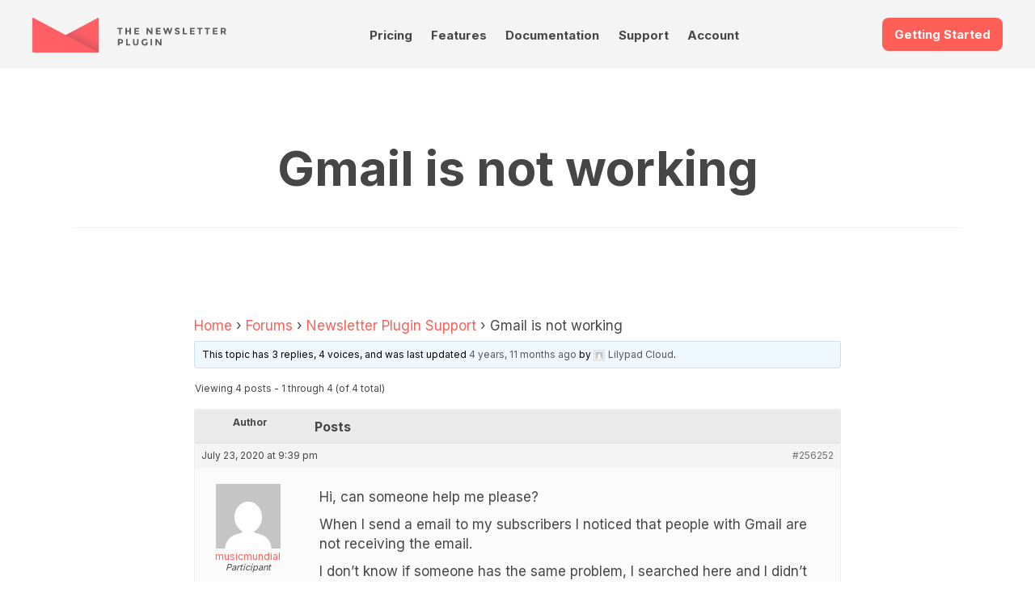

--- FILE ---
content_type: text/html; charset=UTF-8
request_url: https://www.thenewsletterplugin.com/forums/topic/gmail-is-not-working
body_size: 19779
content:

<!DOCTYPE html>
<html lang="en">
    <head>
        <meta charset="utf-8">
        <meta http-equiv="X-UA-Compatible" content="IE=edge">
        <meta name="viewport" content="width=device-width, initial-scale=1.0">
        <link rel="profile" href="http://gmpg.org/xfn/11">

        <link rel="preconnect" href="https://fonts.googleapis.com">
        <link rel="preconnect" href="https://fonts.gstatic.com" crossorigin>
        <link href="https://fonts.googleapis.com/css2?family=Inter:wght@300;400;700&family=Prata&Lato:ital,wght@0,100;0,300;0,400;0,700;0,900;1,100;1,300;1,400;1,700;1,900&display=swap" rel="stylesheet">
                <style>
@charset "UTF-8";
/**
 * Reset
 *
 */
html {
    box-sizing: border-box;
    font-size: 62.5%;
    -ms-text-size-adjust: 100%;
    -moz-osx-font-smoothing: grayscale;
    -webkit-text-size-adjust: 100%;
    -webkit-font-smoothing: antialiased;

    --tnp-orange: hsl(3, 100%, 67%);
    --tnp-orange-300: hsl(15, 100%, 85%);
    --tnp-orange-100: hsl(15, 100%, 95%);
    --tnp-orange-700: hsl(15, 100%, 50%);


    --tnp-violet: hsl(298, 41%, 54%);
    --tnp-violet-100: hsl(298, 41%, 90%);

    --tnp-blue: hsl(213, 23%, 50%);
    --tnp-blue-900: hsl(213, 23%, 17%);
    --tnp-blue-100: hsl(213, 23%, 95%);
    --tnp-blue-300: hsl(213, 23%, 85%);

    --tnp-yellow: hsl(51, 82%, 50%);
    --tnp-yellow-lighter: hsl(51, 82%, 95%);

    --tnp-title-font-family: Prata, sans-serif;
}

*,
*::before,
*::after {
    box-sizing: inherit;
}

body {
    font-family: "Inter", sans-serif;
    font-weight: 400;
    font-size: 1.5rem;
    line-height: 1.5;
    color: #464646;
}

article,
aside,
body,
dd,
figcaption,
figure,
footer,
header,
main,
nav,
ol,
p,
section,
ul {
    padding: 0;
    margin: 0;
    display: block;
    width: 100%;
}

a {
    text-decoration: none;
    -webkit-text-decoration-skip: objects;
    color: #464646;
}
a:hover, a:active {
    outline-width: 0;
    color: #000;
}
a:visited {
    color: #000;
}

h1, h2, h3,
h4, h5, h6 {
    line-height: 1.125;
    margin: 0 0 0.5em 0;
    text-align: center;
}

img,
figure,
svg {
    max-width: 100%;
    height: auto;
    display: block;
}

.wp-block-image figure,
.wp-block-image img {
    display: inline;
    width: auto;
}

input,
textarea,
select,
button,
.button {
    color: inherit;
    font: inherit;
    letter-spacing: inherit;
    -webkit-appearance: none;
    -moz-appearance: none;
    appearance: none;
    border: 1px solid #e9e9e9;
    margin: 0;
    line-height: 2.75;
    padding: 0 1em;
    /*white-space: nowrap;*/
    border-radius: .8rem;
    display: inline-block;
}

textarea {
    line-height: 1.5;
    padding: 1em;
}

input:focus,
textarea:focus,
select:focus,
button:focus,
.button:focus {
    outline: none;
    border-color: #464646;
}

input[type=search]::-webkit-input-placeholder {
    color: #000;
    text-align: center;
}

@media screen and (min-width: 960px) {
    body {
        font-size: 1.8rem;
    }
}
/**
 * Common
 *
 */
button.cta,
a.cta {
    background-color: var(--tnp-orange);
    border: none;
    font-size: 1.5rem;
    font-weight: 700;
    color: #fff !important;
}

a.cta.cta-doc {
    background-color: #003e70;
}

a.cta.cta-video {
    background-color: white;
    border: 2px solid #003e70;
    color: #003e70 !important;
}

.landing-ctas {
    margin-top: 1.5rem;
    margin-bottom: 2rem;
}

.landing-ctas a.cta {
    width: 180px;
    text-align: center;
}

.menu ul, .menu ol {
    list-style: none;
    display: flex;
}

.boxed {
    padding: 0 3vh;
    max-width: 120rem;
    margin: 0 auto;
}

.icon {
    fill: currentColor;
}

@media screen and (min-width: 960px) {
    .boxed {
        padding: 0;
    }
}

.site-header-container {
    width: 100%;
    padding-bottom: 1rem;
    background-color: #f4f4f4;
}
/* Site Header */
.site-header {
    padding-top: 3vh;
    display: flex;
    flex-wrap: wrap;
    justify-content: space-between;
}
.site-header .site-logo {
    order: 10;
}
.site-header .get-started {
    order: 20;
}
.site-header .site-nav {
    order: 30;
}

.site-logo {
    display: block;
    width: 50%;
    max-width: 24rem;
}

.site-nav {
    width: 100%;
    display: flex;
    padding-top: 7px;
}

.site-nav ul {
    justify-content: space-between;
    border-top: 1px solid #e9e9e9;
    margin-top: 0.7em;
}
.site-nav ul ul {
    display: none;
}

.site-nav a {
    display: block;
    font-size: 1.3rem;
    font-weight: 700;
    transition: color 0.2s ease-in-out;
    padding: 0.7em 0;
    color: var(--tnp-text);
}

.site-nav a:hover {
    color: var(--tnp-orange);
}

.site-nav a:visited {
    color: var(--tnp-text);
}

/* Colore della voce selezionata */
.site-nav .current-menu-item>a
{
    color: var(--tnp-orange);
}

@media screen and (min-width: 960px) {
    .site-header-container {
        padding-bottom: 2rem;
    }
    .boxed {
        max-width: 120rem;
        margin: 0 auto;
    }
    a.cta {
        font-size: 1.5rem;
    }
    .site-header {
        padding: 3vh 0 0 0;
        justify-content: space-between;
        align-items: flex-start;
    }
    .site-header .site-logo {
        order: 10;
    }
    .site-header .site-nav {
        order: 20;
    }
    .site-header .get-started {
        order: 30;
    }
    .site-nav {
        width: 40%;
        display: flex;
        align-items: flex-end;
    }
    .site-nav ul {
        justify-content: space-around;
        border-top: none;
        margin-top: 0;
        position: relative;
    }
    .site-nav ul ul {
        flex-direction: column;
        background-color: rgb(253, 253, 253);
        position: absolute;
        width: 50%;
        box-shadow: 0px 2px 5px 1px rgba(233, 233, 233, 0.5);
        z-index: 10000;
    }
    .site-nav ul ul li a {
        padding: 1em 0.5em;
        font-weight: 400;
        border-bottom: 1px solid #f2f2f2;
    }
    .site-nav ul ul li a:hover {
        background-color: rgba(242, 242, 242, 0.99);
    }
    .site-nav ul li:hover > ul {
        display: flex;
    }
    .site-nav a {
        font-size: 1.5rem;
        padding: 0.5em;
        line-height: 1;
        border-bottom: 1px solid transparent;
    }
    .site-nav a:hover {
        border-color: #f2f2f2;
    }
}
/* Common Page Blocks */
.product-features .other-features {
    list-style: none;
    display: grid;
    grid-template-columns: 47.5% 47.5%;
    justify-content: space-between;
    margin: 3vh 0;
}
.product-features .other-features li {
    margin: 1em 0;
}
.product-features .other-features h4 {
    font-size: 1.3rem;
}
.product-features .other-features p {
    font-size: 1.3rem;
    text-align: center;
}

.content-double p + p {
    margin-top: 0.7em;
}
.content-double .content-text:last-child:before {
    content: "";
    display: block;
    background-color: #FF6057;
    height: 0.4rem;
    width: 25%;
    border-radius: 0.2rem;
    margin: 0 auto 1em auto;
}

@media screen and (min-width: 960px) {
    .product-features .content-text {
        width: 45%;
    }
    .product-features .other-features {
        width: 45%;
        grid-template-columns: 45% 45%;
    }
    .product-features .other-features li {
        margin: 1em 0;
    }
    .product-features .other-features h4 {
        font-size: 1.5rem;
        text-align: left;
    }
    .product-features .other-features p {
        font-size: 1.5rem;
        text-align: left;
    }
    .section.content-double {
        align-items: flex-start;
    }
    .section.content-double .content-text:last-child:before {
        content: "";
        display: none;
    }
}

/* Footer */
@media screen and (min-width: 960px) {
    .footer-content {
        display: flex;
        flex-flow: row wrap;
        justify-content: space-between;
        padding: 5% 0;
    }
    .footer-content h3 {
        margin-bottom: 1.3em;
    }
}
/* Reviews */
.reviews {
    padding: 3vh 0;
}

.reviews-list {
    position: relative;
    list-style-type: none;
    box-shadow: 0px 0px 10px 0px #e9e9e9;
    border-radius: 10px;
}

.review {
    padding: 1.5em;
    display: flex;
    flex-wrap: wrap;
    font-size: 1.3rem;
}
.review h5 {
    text-transform: uppercase;
    text-align: left;
    width: 70%;
    font-size: 1.3rem;
}
.review p {
    width: 100%;
}

.review-rating {
    width: 30%;
    line-height: 1;
    text-align: right;
    --percent: calc(var(--rating) / 5 * 100%);
    display: inline-block;
    font-size: 1.3rem;
    font-family: Times;
}
.review-rating:before {
    content: "★★★★★";
    background-image: linear-gradient(90deg, #FF6057 var(--percent), #e9e9e9 var(--percent));
    -webkit-background-clip: text;
    -webkit-text-fill-color: transparent;
    background-clip: text;
}

@media screen and (min-width: 960px) {
    .reviews {
        width: 47.5%;
        padding: 0;
    }
    .reviews-list {
        padding: 1em;
    }
    .review {
        font-size: 1.5rem;
    }
    .review h5 {
        font-size: 1.5rem;
    }
    .review-rating {
        font-size: 1.5rem;
    }
}
/* Newsletter Form */
.newsletter {
    padding: 0;
}
.newsletter p {
    font-size: 1.3rem;
    text-align: center;
}

.subscribe-form {
    padding: 3vh 0;
    font-size: 1.3rem;
    text-align: center;
}
.subscribe-form input[type=email] {
    width: 80%;
    margin: 0 auto 1em auto;
}
.subscribe-form input[type=submit] {
    background-color: var(--tnp-violet);
    color: #fff;
    border: none;
    font-weight: 700;
    cursor: pointer;
}

@media screen and (min-width: 960px) {
    .newsletter {
        width: 47.5%;
    }
    .newsletter p {
        font-size: 1.5rem;
        text-align: left;
    }
    .subscribe-form {
        padding: 3em 0;
        font-size: 1.5rem;
    }
}
/* Site Info */
.site-info {
    background-color: #222B36;
    color: #f2f2f2;
    padding: 3vh;
    font-size: 1.3rem;
}
.site-info .boxed {
    display: flex;
    flex-wrap: wrap;
    justify-content: space-between;
}

.about-text {
    width: 100%;
}
.about-text h6 {
    font-size: 1.5rem;
}
.about-text p {
    text-align: center;
}

.footer-menu {
    width: 45%;
    font-size: 1.3rem;
    margin: 3vh 0;
}
.footer-menu ul {
    list-style: none;
}
.footer-menu li {
    padding: 0.333em 0;
}
.footer-menu li:not(:last-child) {
    border-bottom: 1px dotted #e9e9e9;
}
.footer-menu a {
    color: #f2f2f2;
    padding: 0.333em 0;
    display: block;
}

.site-imprint {
    padding: 3vh;
    background-color: #364455;
    color: #f2f2f2;
    font-size: 1.2rem;
    text-align: center;
}

@media screen and (min-width: 960px) {
    .about-text,
    .footer-menu {
        width: 30%;
        font-size: 1.5rem;
    }
    .site-info {
        padding: 4em 0;
    }
    .about-text h6 {
        font-size: 1.8rem;
        line-height: 1.5;
        margin-top: 0.333em;
        text-align: left;
    }
    .about-text p {
        text-align: left;
    }
    .footer-menu {
        font-size: 1.5rem;
        margin: 0;
    }
    .site-imprint {
        padding: 3em;
        font-size: 1.3rem;
    }
}

/* Generic page styles */
.page-content a {
    color: var(--tnp-orange);
}
.page-content a:visited {
    color: var(--tnp-orange);
}

.wp-block-table.features-table {
    width: 900px !important;
    margin: 0 auto;
    margin-bottom: 3rem;
}

.features-table table tr td:first-child {
    font-size: .9em;

}

.wp-block-table figcaption {
    font-size: .8em;
}

/* Icons Style: le icone sono inserite tramite la proprietà <object> e importate dalla cartella assets/svg */

.wp-block-button .tnp-icon {
    vertical-align: text-top;
    margin-right: 5px;
}

.wp-block-columns.boxed .wp-block-column figure {
    padding: 1rem;
    border: 1px solid #eee;
}
* {--tnp-light-gray: #f5f5f5;--tnp-medium-gray: #999;--tnp-dark-gray: #333;--tnp-orange: #ff5f57;--tnp-orange-lighter: #ffece5;--tnp-dark-green: #387000;--tnp-blue: #244775;--tnp-blue-lighter: #e2f1ff;--tnp-yellow: #e8c917;--tnp-yellow-lighter: #fdfae8;--tnp-violet: #665bbe;--tnp-violet-lighter: #efdbf0;}

/**
 * CSS per le pagine standard
 */
.site-main {
    padding: 3vh;
}

.page-header {
    max-width: 120rem;
    border-bottom: 1px solid #f2f2f2;
    padding-bottom: 0.5em;
    margin: 0 auto 2em auto;
}
.page-header .page-meta {
    margin: 1em 0;
    font-size: 1.3rem;
    text-align: center;
}
.page-header .page-meta a {
    color: var(--tnp-orange);
}

.page-content {
    max-width: 80rem;
    margin: 0 auto 3em auto;
    padding-bottom: 3em;
    border-bottom: 1px solid #f2f2f2;
}

.page-content h1 {
    font-family: var(--tnp-title-font-family);
    font-size: 5rem;
    font-weight: normal;
}
.page-content h2, .page-content h3, .page-content h4, .page-content h5, .page-content h6 {
    margin: 2em 0 0.5em 0;
    /*text-align: center;*/
}
.page-content h2 {
    font-family: var(--tnp-title-font-family);
    font-size: 1.8rem;
    font-weight: normal;
}
.page-content h3 {
    font-size: 1.5rem;
}
.page-content h4 {
    font-size: 1.5rem;
}
.page-content h5, .page-content h6 {
    font-size: 1.5rem;
}
.page-content p {
    margin-bottom: 1em;
}
.page-content ul, .page-content ol {
    margin: 1em;
    padding: 1em;
}
.page-content ul ul, .page-content ul ol, .page-content ol ul, .page-content ol ol {
    margin: 0;
    padding: 0.5em 1.5em;
}
.page-content li:not(:last-child) {
    line-height: 1.2;
    margin-bottom: 0.5em;
}
.page-content blockquote {
    padding: 0;
    margin: 0;
}
.page-content blockquote p {
    padding: 1em;
    margin: 1em 0;
    background-color: #f2f2f2;
}

@media screen and (min-width: 960px) {
    .site-main {
        padding: 5em;
    }
    .page-header {
        margin-bottom: 4em;
    }
    .page-header h1 {
        font-size: 6rem;
    }
    .page-header .page-meta {
        font-size: 1.5rem;
    }
    .page-content h2, .page-content h3, .page-content h4, .page-content h5, .page-content h6 {
        /*text-align: left;*/
    }
    .page-content h2 {
        font-size: 3.6rem;
    }
    .page-content h3 {
        font-size: 2.7rem;
    }
    .page-content h4 {
        font-size: 2.4rem;
    }
    .page-content h5, .page-content h6 {
        font-size: 1.8rem;
    }
}

@media all and (max-width: 525px) {
    .site-main {
        padding: 0 1rem;
    }
}

/**
 * Form elements
 *
 */
fieldset {
  border: 0;
  margin: 0;
  padding: 1em 0;
  border-bottom: 1px solid #e9e9e9;
}

input:not([type=checkbox]), input:not([type=radio]), select, textarea {
  max-width: 100%;
}

input[type=checkbox],
input[type=radio] {
  appearance: none;
  width: 1.25em;
  height: 1.25em;
  margin: -0.125em 0.3em 0 0;
  border: 0.2rem solid #e9e9e9;
  vertical-align: middle;
  padding: 0;
  cursor: pointer;
  border-radius: 0;
}
input[type=checkbox]:disabled,
input[type=radio]:disabled {
  background-color: #e9e9e9;
}
input[type=checkbox]:checked,
input[type=radio]:checked {
  border: 0.4em solid #FF6057;
  background-color: transparent;
}
input[type=checkbox]:disabled:checked,
input[type=radio]:disabled:checked {
  border: 0.4em solid #e9e9e9;
  background-color: transparent;
}

input[type=radio] {
  border-radius: 50%;
}

label:not(:first-child),
legend {
  margin-top: 0.75em;
  display: block;
}

button {
  margin: 1em 0;
  cursor: pointer;
  background-color: #666;
  /*color: #fff !important;*/
  /*border-color: #ff3024;*/
}/* Pricing Table */
.pricing {
    flex-direction: column;
    padding-bottom: 0;
}

.pricing-table {
    width: 100%;
    display: flex;
    flex-direction: column;
}

.pricing-table .tnp-tc-checkbox {
    background-color: #fff;
}

.pricing-table .column {
    padding: 2em;
    text-align: center;
}

.pricing-table .column:not(:last-child) {
    /*border-right: 1px solid #f2f2f2;*/
}

.pricing-table .column h2 {
    color: var(--tnp-blue-900);
    font-size: 40px;
}

.pricing-table .first-column {
    border-top-left-radius: 10px;
    border-bottom-left-radius: 10px;
    box-shadow: 0 0 5px #ccc;
}

.pricing-table .first-column h2 {
    color: var(--tnp-blue-900);
}

.pricing-table .second-column {
    background-color: #fafafa;
    border: 1px solid #eee;
    border-radius: 10px;
    scale: 1.1;
}

.pricing-table .second-column h2 {
    color: var(--tnp-blue-900);
    /*font-size: 40px;*/
}

.pricing-table .third-column {
    border-top-right-radius: 10px;
    border-bottom-right-radius: 10px;
    box-shadow: 0 0 5px #ccc;
}
    
.pricing-table .third-column h2 {
    color: var(--tnp-blue-900);
}

.pricing-table .button {
    font-size: 2rem;
    width: 200px;
    max-width: 100%;
}

.pricing-table .cta {
    /*font-size: 15px;*/
    padding: 15px 40px;
    line-height: normal;
}

.pricing-table .cta.download {
    background-color: var(--tnp-violet);
    background-image: none;
    box-shadow: 0 0 5px var(--tnp-violet);
}

.pricing-table .cta.buy {
    background-color: var(--tnp-orange);
    background-image: none;
    box-shadow: 0 0 5px var(--tnp-orange);
}
.pricing-table .product-features {
    list-style: none;
    flex-grow: 2;
    margin-bottom: 1em;
    padding-top: 1em;
    /*border-bottom: 1px solid #e9e9e9;*/
    border-top: 1px solid #e9e9e9;
    margin-top: 20px;
}
.pricing-table li, .product-features li {
    padding: 0.5em;
    text-align: left;
    font-size: 0.85em;
    padding-left: 2.5rem;
}
/*.pricing-table .product-features li:nth-child(odd) {
  background-color: rgba(34, 43, 54, 0.03);
}*/

.buy-box {
    margin: 1em 0 0 0;
    display: flex;
    flex-direction: column;
    align-items: center;
    justify-content: center;
}
.buy-box .pricing-price {
    margin: 1em;
}
.buy-box .price-sale {
    font-size: 3rem;
    font-weight: 700;
    line-height: 1;
}
.buy-box .price-full {
    text-decoration: line-through;
    line-height: 1.2;
}
.buy-box .price-per-year {
    color: #999;
    font-size: 1.5rem;
    text-align: center;
}
.buy-box .price-notes {
    font-size: 1.3rem;
    color: #e9e9e9;
}
.buy-box .buy .download {
    margin: 0 1em;
}

.pricing-features {
    margin: 1em 0;
    text-align: left;
}
.pricing-features ol {
    list-style: none;
    font-size: 1.3rem;
}

.features-notes {
    margin-top: 5em;
    font-size: 1.5rem;
}
.features-notes dt {
    display: inline-block;
    font-weight: 700;
    padding: 0.5em 0;
    border-bottom: 1px solid #e9e9e9;
}
.features-notes dd {
    margin: 0.5em 0 2em 0;
}

@media screen and (min-width: 750px) {
    .pricing-table {
        flex-direction: row;
    }
    .pricing-table .column {
        width: 33.333%;
    }
}/* 
 * CSS per l'elenco degli addon nel fondo pagina
 */

.addons-gallery {
    background-color: var(--tnp-blue-900);
    color: #f2f2f2;
    text-align: center;
    padding: 3vh 0;
}
.addons-gallery .addons-intro {
    padding: 3vh;
    padding-bottom: 1vh;
}
.addons-gallery .addons-intro h2 {
    font-size: 1.5rem;
    margin-bottom: 0.7em;
}
.addons-gallery .addons-intro h3 {
    font-size: 2.8rem;
    color: #fff;
}
.addons-gallery .addons-intro h3 span {
    color: var(--tnp-yellow);
    text-decoration: underline;
}
.addons-gallery .addons-intro p {
    font-size: 1.3rem;
    margin: auto;
}
.addons-gallery .tab-nav {
    list-style: none;
    display: flex;
    flex-wrap: wrap;
    justify-content: center;
    margin-top: 2em;
}
.addons-gallery .tab-nav label {
    padding: 0.4em 1em;
    cursor: pointer;
    border-radius: 0.3em;
    margin: 0 0.3em;
}
.addons-gallery .tab-1, .addons-gallery #tab1,
.addons-gallery .tab-2, .addons-gallery #tab2,
.addons-gallery .tab-3, .addons-gallery #tab3,
.addons-gallery .tab-4, .addons-gallery #tab4,
.addons-gallery .tab-5, .addons-gallery #tab5
{
    display: none;
}
.addons-gallery #tab1:checked ~ .tab-1,
.addons-gallery #tab2:checked ~ .tab-2,
.addons-gallery #tab3:checked ~ .tab-3,
.addons-gallery #tab4:checked ~ .tab-4,
.addons-gallery #tab5:checked ~ .tab-5 {
    display: flex;
    flex-direction: column;
}
.addons-gallery #tab1:checked ~ nav .tab1 label,
.addons-gallery #tab2:checked ~ nav .tab2 label,
.addons-gallery #tab3:checked ~ nav .tab3 label,
.addons-gallery #tab4:checked ~ nav .tab4 label,
.addons-gallery #tab5:checked ~ nav .tab5 label {
    background-color: #3FA7D6;
    color: #fff;
}

.addons-gallery #tab1:checked ~ nav .tab1 label:hover,
.addons-gallery #tab2:checked ~ nav .tab2 label:hover,
.addons-gallery #tab3:checked ~ nav .tab3 label:hover,
.addons-gallery #tab4:checked ~ nav .tab4 label:hover,
.addons-gallery #tab5:checked ~ nav .tab5 label:hover {
    background-color: #59b2db;
    color: #fff;
}

.addons-gallery .addons-list {
    padding: 2vh;
    list-style-type: none;
}
.addons-gallery .addons-list li {
    padding: 1em 2em;
}
/*.addons-gallery .addons-list li:not(:last-child) {
    border-bottom: 1px dashed #5D5D5D;
    margin-bottom: 1em;
}*/
.addons-gallery .addons-list li {
    margin-bottom: 1em;
    background-color: #282f3b;
    border-radius: 0.3em;
}

.addons-gallery .addons-list li:hover {
    background-color: #313a49;
}


.addons-gallery .addons-list h4 {
    font-size: 1.4rem;
    margin: 0.5em 0 0.7em 0;
}
.addons-gallery .addons-list a {
    color: #f2f2f2;
}
.addons-gallery .addons-list .page-icon {
    margin: 1em auto;
}
.addons-gallery .addons-list p {
    font-size: 1.3rem;
}


/* Media Queries: Desktop */

@media screen and (min-width: 960px) {
    .addons-gallery .tab-nav {
        margin-bottom: 5em;
    }
    .addons-gallery .addons-intro h2 {
        font-size: 1.8rem;
    }
    .addons-gallery .addons-intro h3 {
        font-size: 3.6rem;
    }
    .addons-gallery .addons-intro p {
        font-size: 1.5rem;
        max-width: 80rem;
    }
    .addons-gallery #tab1:checked ~ .tab-1,
    .addons-gallery #tab2:checked ~ .tab-2,
    .addons-gallery #tab3:checked ~ .tab-3, 
    .addons-gallery #tab4:checked ~ .tab-4, 
    .addons-gallery #tab5:checked ~ .tab-5 {
        flex-direction: row;
        justify-content: center;
    }
    .addons-gallery .addons-list {
        flex-wrap: wrap;
    }
    .addons-gallery .addons-list li {
        width: 15%;
        margin: 0.8em 2.0%;
    }
/*    .addons-gallery .addons-list li:last-child {
        border-bottom: 1px dashed #5D5D5D;
        margin-bottom: 2em;
    }*/
    .addons-gallery .addons-list h4 {
        font-size: 1.4rem;
    }
    .addons-gallery .addons-list p {
        font-size: 1.3rem;
    }
}


/* Media Queries: Mobile */

@media screen and (max-width: 960px) {
    .addons-gallery .tab-nav label {
    padding: 0.4em 0.3em;
    margin: 0 0.3em;
    }
}
:root {
    --faq-width: 100rem;
}

/* https://firmcatalyst.com/make-yoasts-faq-toggleable/ */

.wp-block-yoast-faq-block {
    border-top:1px solid #eee;
    max-width: 100%;
    width: var(--faq-width);
    margin: 3rem auto;
}
.wp-block-yoast-faq-block .schema-faq-question {
    border-bottom:1px solid #eee;
}
.wp-block-yoast-faq-block .schema-faq-question:hover,
.wp-block-yoast-faq-block .fcp-opened .schema-faq-question {
    background-color:#fafafa;
}
.wp-block-yoast-faq-block .schema-faq-answer,
.wp-block-yoast-faq-block .fcp-opened .schema-faq-answer {
    border-bottom:1px solid #eee;
}

/* layout */
.wp-block-yoast-faq-block .schema-faq-question {
    display:block;
    padding:10px;
    position:relative;
}
.wp-block-yoast-faq-block.fcp-faq .schema-faq-question {
    cursor:pointer;
}
.wp-block-yoast-faq-block .schema-faq-answer {
    margin:0;
    padding:12px 10px;
}

.wp-block-yoast-faq-block p.schema-faq-answer {
    width: var(--faq-width) !important;
    max-width: 100%;
}

/* bullet before a question */
.wp-block-yoast-faq-block .schema-faq-question:before {
    /* position gap */
    margin-top:-2px;
}
.wp-block-yoast-faq-block .schema-faq-question,
.wp-block-yoast-faq-block .schema-faq-answer {
    padding-left:34px;
}
.wp-block-yoast-faq-block .schema-faq-question:before {
    content:'';
    display:block;
    border:2px solid #dedede;
    border-width:0px 2px 2px 0px;
    width:9px;
    height:9px;
    box-sizing:border-box;
    position:absolute;
    left:14px;
}
.wp-block-yoast-faq-block.fcp-faq .schema-faq-question:before {
    top:16px;
    transform:rotate(-45deg);
    transition:all 0.3s 0.3s ease;
}
.wp-block-yoast-faq-block .schema-faq-question:before,
.wp-block-yoast-faq-block.fcp-faq .fcp-opened .schema-faq-question:before {
    top:14px;
    transform:rotate(45deg);
}

/* transition */
/*
.wp-block-yoast-faq-block.fcp-faq .schema-faq-answer {
    max-height:0;
    overflow:hidden;
    border-bottom-width:0;
    padding-top:0;
    padding-bottom:0;
    transition:padding-bottom 0.3s ease-in, max-height 0.4s ease-in, padding-top 0.1s 0.4s ease-out, border-bottom-width 0s 0.5s linear;
}
.wp-block-yoast-faq-block .fcp-opened .schema-faq-answer {
    max-height:9999px;
    border-bottom-width:1px;
    padding-top:12px;
    padding-bottom:20px;
    transition:padding-top 0.2s ease-in, max-height 0.3s 0.2s linear, padding-bottom 0.4s 0.2s ease;
}
*/

.wp-block-yoast-faq-block.fcp-faq .schema-faq-answer {
    max-height:0;
    overflow:hidden;
    border-bottom-width:0;
    padding-top:0;
    padding-bottom:0;
/*    transition:padding-bottom 0.3s ease-in, max-height 0.4s ease-in, padding-top 0.1s 0.4s ease-out, border-bottom-width 0s 0.5s linear;*/
}

.wp-block-yoast-faq-block .fcp-opened .schema-faq-answer {
    max-height:9999px;
    border-bottom-width:1px;
    padding-top:12px;
    padding-bottom:20px;
    /*transition:padding-top 0.2s ease-in, max-height 0.3s 0.2s linear, padding-bottom 0.4s 0.2s ease;*/
}* {
    --max-width: 120rem;
}

/* Colors defined with "add_theme_support" */
.has-dark-green-color {
    color: #387000;
}

.has-orange-color {
    color: var(--tnp-orange);
}

.has-violet-color {
    color: #665bbe;
}

.page-content p,
.page-content h2
{
    max-width: var(--max-width);
    margin: 0 auto 1rem auto;
}


.wp-block-group {
    max-width: var(--max-width);
    margin: 0 auto;
}


/** WP MEDIA AND TEXT **/

.wp-block-media-text {
    margin: 0 auto;
    margin-bottom: 60px;
    max-width: var(--max-width);
}

.wp-block-media-text .wp-block-media-text__content {

}

.wp-block-media-text__media {
    box-shadow: 0 0 5px 0px #ccc;
}

/* When stacked */
@media (max-width: 600px) {
    .wp-block-media-text .wp-block-media-text__content {
        margin-top: 2rem;
    }
}

.wp-block-media-text .wp-block-media-text__content h2 {
    font-size: 3rem;
    margin-top: 0;
}

.wp-block-media-text .wp-block-media-text__content h3 {
    font-size: 2rem;
    margin-top: 0;
    text-align: left;
}

.wp-block-media-text .wp-block-media-text__content p {
    margin-bottom: 1em;
    font-size: .9em;
}

.wp-block-media-text__media {
    position: relative;
}

/* The shadow */
/*
.wp-block-media-text__media:before {
    content: "";
    position: absolute;
    top: 0;
    left: 0;
    right: 0;
    bottom: 0;
    background-color: var(--tnp-blue-300);
    z-index: -1;
    transform: matrix(1, -0.03, 0.03, 1, -5, 3);
}
*/


/** COLUMNS FOR IDEAS **/

.wp-block-columns {
    margin: 0 auto;
    margin-bottom: 50px;
    max-width: var(--max-width);
}

.wp-block-columns.is-style-ideas .wp-block-column {
    border: 1px solid #eee;
    position: relative;
    background-color: #fff;
    padding: 2.5em;
    border-radius: 10px;
}

.wp-block-columns.is-style-ideas .wp-block-column:before {
    content: "";
    position: absolute;
    top: 0;
    left: 0;
    right: 0;
    bottom: 0;
    /*background: rgba(240,240,240,0.21);*/
    background-color: #eee;
    /*border-radius: 1.563em;*/
    z-index: -1;
    transform: matrix(1, -0.03, 0.03, 1, -5, 3);
    border-radius: 10px;
}

.wp-block-columns.is-style-ideas .wp-block-column h3 {
    color: #000;
    font-size: 1.1em;
    text-align: left;
}

.wp-block-columns.is-style-ideas .wp-block-column h3 {
    color: #666;
}


/** Pricing table made with columns... it is not goinf to work, anyway... */
p.x-pricing-note {
    font-size: .85em;
    padding: 2rem;
    margin-bottom: 2rem;
    margin-top: 1em;
    border: 1px solid #eee;
    box-shadow: #ddd 0 0 3px;
    border-radius: 10px;
}

.wp-block-columns.is-style-pricing {

}

.wp-block-columns.is-style-pricing .wp-block-column {
    padding: 16px;
    border: 1px solid #eee;
    box-shadow: #ddd 0 0 3px;
    border-radius: 10px;
    padding-top: 24px;
}

.wp-block-columns.is-style-pricing .wp-block-column.is-style-popular {
    background-color: #fff4f0;
    position: relative;
}

.wp-block-columns.is-style-pricing .wp-block-column.is-style-popular::before {
    content: 'Popular';
    position: absolute;
    left: 2em;
    right: 2em;
    top: -1.6em;
    background-color: #2d5f9f;
    color: #fff;
    border-radius: 5px;
    text-align: center;
    padding: .3em .3em;
}


.wp-block-columns.is-style-pricing .wp-block-column h3 {
    font-size: 1.5em;
    /*font-weight: normal;*/
    padding-bottom: .8em;
    border-bottom: 1px dotted #bfa6a2;
    margin-top: 0em;
}

.wp-block-columns.is-style-pricing .wp-block-column ul {
    margin-left: 0;
    margin-right: 0;
    margin-bottom: 1em;
    padding: 0;
}

.wp-block-columns.is-style-pricing .wp-block-column li {
    list-style-position: inside;
    list-style-type: none;
    margin-bottom: .3em;
    line-height: normal;
}


.wp-block-media-text.is-style-pricing-note {
    font-size: .85em;

    margin-bottom: 2rem;
    margin-top: 1em;
    border: 1px solid #eee;
    box-shadow: #ddd 0 0 3px;
    border-radius: 10px;
}

.wp-block-media-text.is-style-pricing-note figure.wp-block-media-text__media::before {
    background-color: transparent;
    transform: none;
}

.wp-block-media-text.is-style-pricing-note .wp-block-media-text__content {
    padding: 0 3%;
}
    /* Adattamenti per il forum */

.bbpress-wrapper {
    padding-top: 40px;
}

/* Lista dei forum */
#bbpress-forums .bbp-forum-info .bbp-forum-content,
#bbpress-forums .bbp-forum-info .bbp-forum-title,
#bbpress-forums p.bbp-topic-meta {
    font-size: 16px;
}

/* Lista dei topic */
#bbpress-forums a.bbp-topic-permalink,
#bbpress-forums a.bbp-topic-permalink:visited
{
    font-size: 18px;
    color: var(--tnp-text) !important;
}

#bbpress-forums .bbp-reply-content {
    font-size: 16px;
}


/* Tutte forzature per uscirne con un layout accettabile */
#bbpress-forums div.bbp-search-form {
    clear: both;
    float: none;
}

#bbpress-forums #bbp-search-form {
    margin-bottom: 2rem;
}

#bbpress-forums #bbp-search-form #bbp_search {
    height: 34px;
    width: 80%;
    background-color: #fff;
    display: inline;
    padding: 2px 10px!important;
    margin: 0;
    line-height: normal;
    font-size: 16px;
}

#bbpress-forums #bbp-search-form #bbp_search_submit {
    border-radius: 0!important;
    height: 34px;
    display: inline;
    padding: 2px 15px!important;
    margin: 0;
    line-height: normal;
    font-size: 16px;
}

#tnp-bbp-search-tips {
    font-size: 1.1em;
}

/* Breadcumbs (da spostare) */
#bbpress-forums div.bbp-breadcrumb p {
    padding-bottom: 0px!important;
}

/* Form di creazione di un topic (con il tema nuovo è scassatissimo...) */

#bbpress-forums div.bbp-the-content-wrapper textarea.bbp-the-content {
    font-size: 16px;
    white-space: normal;
    line-height: 1.5em;
    padding: 1em;
    border-radius: 0;
}

#bbpress-forums div.bbp-forum-content, #bbpress-forums div.bbp-reply-content, #bbpress-forums div.bbp-topic-content {
    font-size: 16px;
    white-space: normal;
    line-height: 1.5em;
    padding: 1em;
}

div.bbp-submit-wrapper button {
    background-color: var(--tnp-orange);
    color: #fff;
    font-size: 16px;
}
.has-light-gray-color{color: #f5f5f5}.has-light-gray-background-color{background-color:#f5f5f5 !important}.has-medium-gray-color{color: #999}.has-medium-gray-background-color{background-color:#999 !important}.has-dark-gray-color{color: #333}.has-dark-gray-background-color{background-color:#333 !important}.has-orange-color{color: #ff5f57}.has-orange-background-color{background-color:#ff5f57 !important}.has-orange-lighter-color{color: #ffece5}.has-orange-lighter-background-color{background-color:#ffece5 !important}.has-dark-green-color{color: #387000}.has-dark-green-background-color{background-color:#387000 !important}.has-blue-color{color: #244775}.has-blue-background-color{background-color:#244775 !important}.has-blue-lighter-color{color: #e2f1ff}.has-blue-lighter-background-color{background-color:#e2f1ff !important}.has-yellow-color{color: #e8c917}.has-yellow-background-color{background-color:#e8c917 !important}.has-yellow-lighter-color{color: #fdfae8}.has-yellow-lighter-background-color{background-color:#fdfae8 !important}.has-violet-color{color: #665bbe}.has-violet-background-color{background-color:#665bbe !important}.has-violet-lighter-color{color: #efdbf0}.has-violet-lighter-background-color{background-color:#efdbf0 !important}        </style>


        <meta name='robots' content='index, follow, max-image-preview:large, max-snippet:-1, max-video-preview:-1' />
<script id="cookie-law-info-gcm-var-js">
var _ckyGcm = {"status":true,"default_settings":[{"analytics":"granted","advertisement":"denied","functional":"granted","necessary":"granted","ad_user_data":"denied","ad_personalization":"denied","regions":"All"}],"wait_for_update":2000,"url_passthrough":false,"ads_data_redaction":false}</script>
<script id="cookie-law-info-gcm-js" type="text/javascript" src="https://www.thenewsletterplugin.com/wp-content/plugins/cookie-law-info/lite/frontend/js/gcm.min.js"></script> <script id="cookieyes" type="text/javascript" src="https://cdn-cookieyes.com/client_data/edd0aa4180dce792c89666a1/script.js"></script>	<link rel="apple-touch-icon" sizes="180x180" href="https://www.thenewsletterplugin.com/wp-content/themes/tnp/assets/favicons/apple-touch-icon.png">
	<link rel="icon" sizes="32x32" type="image/png" href="https://www.thenewsletterplugin.com/wp-content/themes/tnp/assets/favicons/favicon-32x32.png">
	<!--<link rel="manifest" href="https://www.thenewsletterplugin.com/wp-content/themes/tnp/assets/favicons/manifest.json">-->
	<link rel="shortcut icon" href="https://www.thenewsletterplugin.com/wp-content/themes/tnp/assets/favicons/favicon.ico">

	<!-- This site is optimized with the Yoast SEO plugin v26.8 - https://yoast.com/product/yoast-seo-wordpress/ -->
	<title>Gmail is not working</title>
	<meta name="description" content="Hi, can someone help me please? When I send a email to my subscribers I noticed that people with Gmail are not receiving the email. I don&#039;t know if" />
	<link rel="canonical" href="https://www.thenewsletterplugin.com/forums/topic/gmail-is-not-working" />
	<meta property="og:locale" content="en_US" />
	<meta property="og:type" content="article" />
	<meta property="og:title" content="Gmail is not working" />
	<meta property="og:description" content="Hi, can someone help me please? When I send a email to my subscribers I noticed that people with Gmail are not receiving the email. I don&#039;t know if" />
	<meta property="og:url" content="https://www.thenewsletterplugin.com/forums/topic/gmail-is-not-working" />
	<meta property="og:site_name" content="The Newsletter Plugin" />
	<meta property="article:publisher" content="https://www.facebook.com/thenewsletterplugin/" />
	<meta property="og:image" content="https://www.thenewsletterplugin.com/wp-content/uploads/2014/11/6.jpg" />
	<meta property="og:image:width" content="1920" />
	<meta property="og:image:height" content="1280" />
	<meta property="og:image:type" content="image/jpeg" />
	<meta name="twitter:card" content="summary_large_image" />
	<script type="application/ld+json" class="yoast-schema-graph">{"@context":"https://schema.org","@graph":[{"@type":"WebPage","@id":"https://www.thenewsletterplugin.com/forums/topic/gmail-is-not-working","url":"https://www.thenewsletterplugin.com/forums/topic/gmail-is-not-working","name":"Gmail is not working","isPartOf":{"@id":"https://www.thenewsletterplugin.com/#website"},"datePublished":"2020-07-23T19:39:50+00:00","description":"Hi, can someone help me please? When I send a email to my subscribers I noticed that people with Gmail are not receiving the email. I don't know if","breadcrumb":{"@id":"https://www.thenewsletterplugin.com/forums/topic/gmail-is-not-working#breadcrumb"},"inLanguage":"en-US","potentialAction":[{"@type":"ReadAction","target":["https://www.thenewsletterplugin.com/forums/topic/gmail-is-not-working"]}]},{"@type":"BreadcrumbList","@id":"https://www.thenewsletterplugin.com/forums/topic/gmail-is-not-working#breadcrumb","itemListElement":[{"@type":"ListItem","position":1,"name":"Home","item":"https://www.thenewsletterplugin.com/"},{"@type":"ListItem","position":2,"name":"Topics","item":"https://www.thenewsletterplugin.com/topics"},{"@type":"ListItem","position":3,"name":"Newsletter Plugin Support","item":"https://www.thenewsletterplugin.com/forums/forum/newsletter-plugin"},{"@type":"ListItem","position":4,"name":"Gmail is not working"}]},{"@type":"WebSite","@id":"https://www.thenewsletterplugin.com/#website","url":"https://www.thenewsletterplugin.com/","name":"The Newsletter Plugin","description":"Email Marketing Tool for WordPress","publisher":{"@id":"https://www.thenewsletterplugin.com/#organization"},"alternateName":"TNP","potentialAction":[{"@type":"SearchAction","target":{"@type":"EntryPoint","urlTemplate":"https://www.thenewsletterplugin.com/?s={search_term_string}"},"query-input":{"@type":"PropertyValueSpecification","valueRequired":true,"valueName":"search_term_string"}}],"inLanguage":"en-US"},{"@type":"Organization","@id":"https://www.thenewsletterplugin.com/#organization","name":"The Newsletter Plugin","alternateName":"TNP","url":"https://www.thenewsletterplugin.com/","logo":{"@type":"ImageObject","inLanguage":"en-US","@id":"https://www.thenewsletterplugin.com/#/schema/logo/image/","url":"https://www.thenewsletterplugin.com/wp-content/uploads/2020/02/tnp-facebook-logo.png","contentUrl":"https://www.thenewsletterplugin.com/wp-content/uploads/2020/02/tnp-facebook-logo.png","width":1000,"height":1000,"caption":"The Newsletter Plugin"},"image":{"@id":"https://www.thenewsletterplugin.com/#/schema/logo/image/"},"sameAs":["https://www.facebook.com/thenewsletterplugin/"]}]}</script>
	<!-- / Yoast SEO plugin. -->


<style id='wp-img-auto-sizes-contain-inline-css' type='text/css'>
img:is([sizes=auto i],[sizes^="auto," i]){contain-intrinsic-size:3000px 1500px}
/*# sourceURL=wp-img-auto-sizes-contain-inline-css */
</style>
<link rel='stylesheet' id='wpas-magnific-css' href='https://www.thenewsletterplugin.com/wp-content/plugins/awesome-support/assets/admin/css/vendor/magnific-popup.css?ver=6.3.7' type='text/css' media='all' />
<link rel='stylesheet' id='wpas-admin-popup-css' href='https://www.thenewsletterplugin.com/wp-content/plugins/awesome-support/assets/admin/css/admin-popup.css?ver=6.3.7' type='text/css' media='all' />
<style id='wp-block-library-inline-css' type='text/css'>
:root{--wp-block-synced-color:#7a00df;--wp-block-synced-color--rgb:122,0,223;--wp-bound-block-color:var(--wp-block-synced-color);--wp-editor-canvas-background:#ddd;--wp-admin-theme-color:#007cba;--wp-admin-theme-color--rgb:0,124,186;--wp-admin-theme-color-darker-10:#006ba1;--wp-admin-theme-color-darker-10--rgb:0,107,160.5;--wp-admin-theme-color-darker-20:#005a87;--wp-admin-theme-color-darker-20--rgb:0,90,135;--wp-admin-border-width-focus:2px}@media (min-resolution:192dpi){:root{--wp-admin-border-width-focus:1.5px}}.wp-element-button{cursor:pointer}:root .has-very-light-gray-background-color{background-color:#eee}:root .has-very-dark-gray-background-color{background-color:#313131}:root .has-very-light-gray-color{color:#eee}:root .has-very-dark-gray-color{color:#313131}:root .has-vivid-green-cyan-to-vivid-cyan-blue-gradient-background{background:linear-gradient(135deg,#00d084,#0693e3)}:root .has-purple-crush-gradient-background{background:linear-gradient(135deg,#34e2e4,#4721fb 50%,#ab1dfe)}:root .has-hazy-dawn-gradient-background{background:linear-gradient(135deg,#faaca8,#dad0ec)}:root .has-subdued-olive-gradient-background{background:linear-gradient(135deg,#fafae1,#67a671)}:root .has-atomic-cream-gradient-background{background:linear-gradient(135deg,#fdd79a,#004a59)}:root .has-nightshade-gradient-background{background:linear-gradient(135deg,#330968,#31cdcf)}:root .has-midnight-gradient-background{background:linear-gradient(135deg,#020381,#2874fc)}:root{--wp--preset--font-size--normal:16px;--wp--preset--font-size--huge:42px}.has-regular-font-size{font-size:1em}.has-larger-font-size{font-size:2.625em}.has-normal-font-size{font-size:var(--wp--preset--font-size--normal)}.has-huge-font-size{font-size:var(--wp--preset--font-size--huge)}.has-text-align-center{text-align:center}.has-text-align-left{text-align:left}.has-text-align-right{text-align:right}.has-fit-text{white-space:nowrap!important}#end-resizable-editor-section{display:none}.aligncenter{clear:both}.items-justified-left{justify-content:flex-start}.items-justified-center{justify-content:center}.items-justified-right{justify-content:flex-end}.items-justified-space-between{justify-content:space-between}.screen-reader-text{border:0;clip-path:inset(50%);height:1px;margin:-1px;overflow:hidden;padding:0;position:absolute;width:1px;word-wrap:normal!important}.screen-reader-text:focus{background-color:#ddd;clip-path:none;color:#444;display:block;font-size:1em;height:auto;left:5px;line-height:normal;padding:15px 23px 14px;text-decoration:none;top:5px;width:auto;z-index:100000}html :where(.has-border-color){border-style:solid}html :where([style*=border-top-color]){border-top-style:solid}html :where([style*=border-right-color]){border-right-style:solid}html :where([style*=border-bottom-color]){border-bottom-style:solid}html :where([style*=border-left-color]){border-left-style:solid}html :where([style*=border-width]){border-style:solid}html :where([style*=border-top-width]){border-top-style:solid}html :where([style*=border-right-width]){border-right-style:solid}html :where([style*=border-bottom-width]){border-bottom-style:solid}html :where([style*=border-left-width]){border-left-style:solid}html :where(img[class*=wp-image-]){height:auto;max-width:100%}:where(figure){margin:0 0 1em}html :where(.is-position-sticky){--wp-admin--admin-bar--position-offset:var(--wp-admin--admin-bar--height,0px)}@media screen and (max-width:600px){html :where(.is-position-sticky){--wp-admin--admin-bar--position-offset:0px}}

/*# sourceURL=wp-block-library-inline-css */
</style><style id='global-styles-inline-css' type='text/css'>
:root{--wp--preset--aspect-ratio--square: 1;--wp--preset--aspect-ratio--4-3: 4/3;--wp--preset--aspect-ratio--3-4: 3/4;--wp--preset--aspect-ratio--3-2: 3/2;--wp--preset--aspect-ratio--2-3: 2/3;--wp--preset--aspect-ratio--16-9: 16/9;--wp--preset--aspect-ratio--9-16: 9/16;--wp--preset--color--black: #000000;--wp--preset--color--cyan-bluish-gray: #abb8c3;--wp--preset--color--white: #ffffff;--wp--preset--color--pale-pink: #f78da7;--wp--preset--color--vivid-red: #cf2e2e;--wp--preset--color--luminous-vivid-orange: #ff6900;--wp--preset--color--luminous-vivid-amber: #fcb900;--wp--preset--color--light-green-cyan: #7bdcb5;--wp--preset--color--vivid-green-cyan: #00d084;--wp--preset--color--pale-cyan-blue: #8ed1fc;--wp--preset--color--vivid-cyan-blue: #0693e3;--wp--preset--color--vivid-purple: #9b51e0;--wp--preset--color--light-gray: #f5f5f5;--wp--preset--color--medium-gray: #999;--wp--preset--color--dark-gray: #333;--wp--preset--color--orange: #ff5f57;--wp--preset--color--orange-lighter: #ffece5;--wp--preset--color--dark-green: #387000;--wp--preset--color--blue: #244775;--wp--preset--color--blue-lighter: #e2f1ff;--wp--preset--color--yellow: #e8c917;--wp--preset--color--yellow-lighter: #fdfae8;--wp--preset--color--violet: #665bbe;--wp--preset--color--violet-lighter: #efdbf0;--wp--preset--gradient--vivid-cyan-blue-to-vivid-purple: linear-gradient(135deg,rgb(6,147,227) 0%,rgb(155,81,224) 100%);--wp--preset--gradient--light-green-cyan-to-vivid-green-cyan: linear-gradient(135deg,rgb(122,220,180) 0%,rgb(0,208,130) 100%);--wp--preset--gradient--luminous-vivid-amber-to-luminous-vivid-orange: linear-gradient(135deg,rgb(252,185,0) 0%,rgb(255,105,0) 100%);--wp--preset--gradient--luminous-vivid-orange-to-vivid-red: linear-gradient(135deg,rgb(255,105,0) 0%,rgb(207,46,46) 100%);--wp--preset--gradient--very-light-gray-to-cyan-bluish-gray: linear-gradient(135deg,rgb(238,238,238) 0%,rgb(169,184,195) 100%);--wp--preset--gradient--cool-to-warm-spectrum: linear-gradient(135deg,rgb(74,234,220) 0%,rgb(151,120,209) 20%,rgb(207,42,186) 40%,rgb(238,44,130) 60%,rgb(251,105,98) 80%,rgb(254,248,76) 100%);--wp--preset--gradient--blush-light-purple: linear-gradient(135deg,rgb(255,206,236) 0%,rgb(152,150,240) 100%);--wp--preset--gradient--blush-bordeaux: linear-gradient(135deg,rgb(254,205,165) 0%,rgb(254,45,45) 50%,rgb(107,0,62) 100%);--wp--preset--gradient--luminous-dusk: linear-gradient(135deg,rgb(255,203,112) 0%,rgb(199,81,192) 50%,rgb(65,88,208) 100%);--wp--preset--gradient--pale-ocean: linear-gradient(135deg,rgb(255,245,203) 0%,rgb(182,227,212) 50%,rgb(51,167,181) 100%);--wp--preset--gradient--electric-grass: linear-gradient(135deg,rgb(202,248,128) 0%,rgb(113,206,126) 100%);--wp--preset--gradient--midnight: linear-gradient(135deg,rgb(2,3,129) 0%,rgb(40,116,252) 100%);--wp--preset--font-size--small: 13px;--wp--preset--font-size--medium: 20px;--wp--preset--font-size--large: 36px;--wp--preset--font-size--x-large: 42px;--wp--preset--spacing--20: 0.44rem;--wp--preset--spacing--30: 0.67rem;--wp--preset--spacing--40: 1rem;--wp--preset--spacing--50: 1.5rem;--wp--preset--spacing--60: 2.25rem;--wp--preset--spacing--70: 3.38rem;--wp--preset--spacing--80: 5.06rem;--wp--preset--shadow--natural: 6px 6px 9px rgba(0, 0, 0, 0.2);--wp--preset--shadow--deep: 12px 12px 50px rgba(0, 0, 0, 0.4);--wp--preset--shadow--sharp: 6px 6px 0px rgba(0, 0, 0, 0.2);--wp--preset--shadow--outlined: 6px 6px 0px -3px rgb(255, 255, 255), 6px 6px rgb(0, 0, 0);--wp--preset--shadow--crisp: 6px 6px 0px rgb(0, 0, 0);}:where(.is-layout-flex){gap: 0.5em;}:where(.is-layout-grid){gap: 0.5em;}body .is-layout-flex{display: flex;}.is-layout-flex{flex-wrap: wrap;align-items: center;}.is-layout-flex > :is(*, div){margin: 0;}body .is-layout-grid{display: grid;}.is-layout-grid > :is(*, div){margin: 0;}:where(.wp-block-columns.is-layout-flex){gap: 2em;}:where(.wp-block-columns.is-layout-grid){gap: 2em;}:where(.wp-block-post-template.is-layout-flex){gap: 1.25em;}:where(.wp-block-post-template.is-layout-grid){gap: 1.25em;}.has-black-color{color: var(--wp--preset--color--black) !important;}.has-cyan-bluish-gray-color{color: var(--wp--preset--color--cyan-bluish-gray) !important;}.has-white-color{color: var(--wp--preset--color--white) !important;}.has-pale-pink-color{color: var(--wp--preset--color--pale-pink) !important;}.has-vivid-red-color{color: var(--wp--preset--color--vivid-red) !important;}.has-luminous-vivid-orange-color{color: var(--wp--preset--color--luminous-vivid-orange) !important;}.has-luminous-vivid-amber-color{color: var(--wp--preset--color--luminous-vivid-amber) !important;}.has-light-green-cyan-color{color: var(--wp--preset--color--light-green-cyan) !important;}.has-vivid-green-cyan-color{color: var(--wp--preset--color--vivid-green-cyan) !important;}.has-pale-cyan-blue-color{color: var(--wp--preset--color--pale-cyan-blue) !important;}.has-vivid-cyan-blue-color{color: var(--wp--preset--color--vivid-cyan-blue) !important;}.has-vivid-purple-color{color: var(--wp--preset--color--vivid-purple) !important;}.has-black-background-color{background-color: var(--wp--preset--color--black) !important;}.has-cyan-bluish-gray-background-color{background-color: var(--wp--preset--color--cyan-bluish-gray) !important;}.has-white-background-color{background-color: var(--wp--preset--color--white) !important;}.has-pale-pink-background-color{background-color: var(--wp--preset--color--pale-pink) !important;}.has-vivid-red-background-color{background-color: var(--wp--preset--color--vivid-red) !important;}.has-luminous-vivid-orange-background-color{background-color: var(--wp--preset--color--luminous-vivid-orange) !important;}.has-luminous-vivid-amber-background-color{background-color: var(--wp--preset--color--luminous-vivid-amber) !important;}.has-light-green-cyan-background-color{background-color: var(--wp--preset--color--light-green-cyan) !important;}.has-vivid-green-cyan-background-color{background-color: var(--wp--preset--color--vivid-green-cyan) !important;}.has-pale-cyan-blue-background-color{background-color: var(--wp--preset--color--pale-cyan-blue) !important;}.has-vivid-cyan-blue-background-color{background-color: var(--wp--preset--color--vivid-cyan-blue) !important;}.has-vivid-purple-background-color{background-color: var(--wp--preset--color--vivid-purple) !important;}.has-black-border-color{border-color: var(--wp--preset--color--black) !important;}.has-cyan-bluish-gray-border-color{border-color: var(--wp--preset--color--cyan-bluish-gray) !important;}.has-white-border-color{border-color: var(--wp--preset--color--white) !important;}.has-pale-pink-border-color{border-color: var(--wp--preset--color--pale-pink) !important;}.has-vivid-red-border-color{border-color: var(--wp--preset--color--vivid-red) !important;}.has-luminous-vivid-orange-border-color{border-color: var(--wp--preset--color--luminous-vivid-orange) !important;}.has-luminous-vivid-amber-border-color{border-color: var(--wp--preset--color--luminous-vivid-amber) !important;}.has-light-green-cyan-border-color{border-color: var(--wp--preset--color--light-green-cyan) !important;}.has-vivid-green-cyan-border-color{border-color: var(--wp--preset--color--vivid-green-cyan) !important;}.has-pale-cyan-blue-border-color{border-color: var(--wp--preset--color--pale-cyan-blue) !important;}.has-vivid-cyan-blue-border-color{border-color: var(--wp--preset--color--vivid-cyan-blue) !important;}.has-vivid-purple-border-color{border-color: var(--wp--preset--color--vivid-purple) !important;}.has-vivid-cyan-blue-to-vivid-purple-gradient-background{background: var(--wp--preset--gradient--vivid-cyan-blue-to-vivid-purple) !important;}.has-light-green-cyan-to-vivid-green-cyan-gradient-background{background: var(--wp--preset--gradient--light-green-cyan-to-vivid-green-cyan) !important;}.has-luminous-vivid-amber-to-luminous-vivid-orange-gradient-background{background: var(--wp--preset--gradient--luminous-vivid-amber-to-luminous-vivid-orange) !important;}.has-luminous-vivid-orange-to-vivid-red-gradient-background{background: var(--wp--preset--gradient--luminous-vivid-orange-to-vivid-red) !important;}.has-very-light-gray-to-cyan-bluish-gray-gradient-background{background: var(--wp--preset--gradient--very-light-gray-to-cyan-bluish-gray) !important;}.has-cool-to-warm-spectrum-gradient-background{background: var(--wp--preset--gradient--cool-to-warm-spectrum) !important;}.has-blush-light-purple-gradient-background{background: var(--wp--preset--gradient--blush-light-purple) !important;}.has-blush-bordeaux-gradient-background{background: var(--wp--preset--gradient--blush-bordeaux) !important;}.has-luminous-dusk-gradient-background{background: var(--wp--preset--gradient--luminous-dusk) !important;}.has-pale-ocean-gradient-background{background: var(--wp--preset--gradient--pale-ocean) !important;}.has-electric-grass-gradient-background{background: var(--wp--preset--gradient--electric-grass) !important;}.has-midnight-gradient-background{background: var(--wp--preset--gradient--midnight) !important;}.has-small-font-size{font-size: var(--wp--preset--font-size--small) !important;}.has-medium-font-size{font-size: var(--wp--preset--font-size--medium) !important;}.has-large-font-size{font-size: var(--wp--preset--font-size--large) !important;}.has-x-large-font-size{font-size: var(--wp--preset--font-size--x-large) !important;}
/*# sourceURL=global-styles-inline-css */
</style>

<style id='classic-theme-styles-inline-css' type='text/css'>
/*! This file is auto-generated */
.wp-block-button__link{color:#fff;background-color:#32373c;border-radius:9999px;box-shadow:none;text-decoration:none;padding:calc(.667em + 2px) calc(1.333em + 2px);font-size:1.125em}.wp-block-file__button{background:#32373c;color:#fff;text-decoration:none}
/*# sourceURL=/wp-includes/css/classic-themes.min.css */
</style>
<link rel='stylesheet' id='bbp-default-css' href='https://www.thenewsletterplugin.com/wp-content/plugins/bbpress/templates/default/css/bbpress.min.css?ver=2.6.14' type='text/css' media='all' />
<link rel='stylesheet' id='contact-form-7-css' href='https://www.thenewsletterplugin.com/wp-content/plugins/contact-form-7/includes/css/styles.css?ver=6.1.4' type='text/css' media='all' />
<link rel='stylesheet' id='wp-video-popup-css' href='https://www.thenewsletterplugin.com/wp-content/plugins/responsive-youtube-vimeo-popup/assets/css/wp-video-popup.css?ver=2.10.3' type='text/css' media='all' />
<link rel='stylesheet' id='newsletter-css' href='https://www.thenewsletterplugin.com/wp-content/plugins/newsletter/style.css?ver=9.1.2' type='text/css' media='all' />
<link rel='stylesheet' id='tnp-css' href='https://www.thenewsletterplugin.com/wp-content/themes/tnp/assets/tnp.css?ver=1.0.3' type='text/css' media='all' />
<link rel='stylesheet' id='bbpress-custom-css' href='https://www.thenewsletterplugin.com/wp-content/themes/tnp/assets/bbpress.css?ver=1.0.3' type='text/css' media='all' />
<style id='block-visibility-screen-size-styles-inline-css' type='text/css'>
/* Large screens (desktops, 992px and up) */
@media ( min-width: 992px ) {
	.block-visibility-hide-large-screen {
		display: none !important;
	}
}

/* Medium screens (tablets, between 768px and 992px) */
@media ( min-width: 768px ) and ( max-width: 991.98px ) {
	.block-visibility-hide-medium-screen {
		display: none !important;
	}
}

/* Small screens (mobile devices, less than 768px) */
@media ( max-width: 767.98px ) {
	.block-visibility-hide-small-screen {
		display: none !important;
	}
}
/*# sourceURL=block-visibility-screen-size-styles-inline-css */
</style>
<script type="text/javascript" src="https://www.thenewsletterplugin.com/wp-includes/js/jquery/jquery.min.js?ver=3.7.1" id="jquery-core-js"></script>
<script type="text/javascript" src="https://www.thenewsletterplugin.com/wp-includes/js/jquery/jquery-migrate.min.js?ver=3.4.1" id="jquery-migrate-js"></script>
<script type="text/javascript" src="https://www.thenewsletterplugin.com/wp-content/plugins/awesome-support/assets/admin/js/vendor/jquery.magnific-popup.min.js?ver=6.3.7" id="wpas-magnific-js"></script>
<script type="text/javascript" src="https://www.thenewsletterplugin.com/wp-content/plugins/awesome-support/assets/admin/js/admin-popup.js?ver=6.3.7" id="wpas-admin-popup-js"></script>
<link rel='shortlink' href='https://www.thenewsletterplugin.com/?p=256252' />
<meta name="theme-color" content="#B13A2F">
<!--
<script type="text/javascript">
var _iub = _iub || [];
_iub.csConfiguration = {"privacyPolicyUrl":"https://www.thenewsletterplugin.com/privacy","cookiePolicyUrl":"https://www.thenewsletterplugin.com/cookies","cookiePolicyInOtherWindow":false,"ccpaApplies":true,"consentOnContinuedBrowsing":false,"enableCcpa":true,"invalidateConsentWithoutLog":true,"lang":"en","perPurposeConsent":true,"priorConsent":false,"siteId":495777,"whitelabel":false,"cookiePolicyId":7794079, "banner":{ "acceptButtonDisplay":true,"closeButtonRejects":true,"customizeButtonDisplay":true,"explicitWithdrawal":true,"fontSize":"12px","listPurposes":true,"position":"bottom","rejectButtonDisplay":true,"content":"" }};
</script>
<script type="text/javascript" src="//cdn.iubenda.com/cs/ccpa/stub.js"></script>
<script type="text/javascript" src="//cdn.iubenda.com/cs/iubenda_cs.js" charset="UTF-8" async></script>
-->

<script async src="https://www.googletagmanager.com/gtag/js?id=G-HWTMWCTHK8"></script>
<script>
  window.dataLayer = window.dataLayer || [];
  function gtag(){dataLayer.push(arguments);}
  gtag('js', new Date());
  gtag('config', 'G-HWTMWCTHK8');
</script>

<!-- Start VWO Async SmartCode -->
<!--
<link rel="preconnect" href="https://dev.visualwebsiteoptimizer.com" />
<script type='text/javascript' id='vwoCode'>
window._vwo_code || (function() {
var account_id=765883,
version=2.0,
settings_tolerance=2000,
hide_element='body',
hide_element_style = 'opacity:0 !important;filter:alpha(opacity=0) !important;background:none !important',
/* DO NOT EDIT BELOW THIS LINE */
f=false,w=window,d=document,v=d.querySelector('#vwoCode'),cK='_vwo_'+account_id+'_settings',cc={};try{var c=JSON.parse(localStorage.getItem('_vwo_'+account_id+'_config'));cc=c&&typeof c==='object'?c:{}}catch(e){}var stT=cc.stT==='session'?w.sessionStorage:w.localStorage;code={use_existing_jquery:function(){return typeof use_existing_jquery!=='undefined'?use_existing_jquery:undefined},library_tolerance:function(){return typeof library_tolerance!=='undefined'?library_tolerance:undefined},settings_tolerance:function(){return cc.sT||settings_tolerance},hide_element_style:function(){return'{'+(cc.hES||hide_element_style)+'}'},hide_element:function(){return typeof cc.hE==='string'?cc.hE:hide_element},getVersion:function(){return version},finish:function(){if(!f){f=true;var e=d.getElementById('_vis_opt_path_hides');if(e)e.parentNode.removeChild(e)}},finished:function(){return f},load:function(e){var t=this.getSettings(),n=d.createElement('script'),i=this;if(t){n.textContent=t;d.getElementsByTagName('head')[0].appendChild(n);if(!w.VWO||VWO.caE){stT.removeItem(cK);i.load(e)}}else{n.fetchPriority='high';n.src=e;n.type='text/javascript';n.onerror=function(){_vwo_code.finish()};d.getElementsByTagName('head')[0].appendChild(n)}},getSettings:function(){try{var e=stT.getItem(cK);if(!e){return}e=JSON.parse(e);if(Date.now()>e.e){stT.removeItem(cK);return}return e.s}catch(e){return}},init:function(){if(d.URL.indexOf('__vwo_disable__')>-1)return;var e=this.settings_tolerance();w._vwo_settings_timer=setTimeout(function(){_vwo_code.finish();stT.removeItem(cK)},e);var t=d.currentScript,n=d.createElement('style'),i=this.hide_element(),r=t&&!t.async&&i?i+this.hide_element_style():'',c=d.getElementsByTagName('head')[0];n.setAttribute('id','_vis_opt_path_hides');v&&n.setAttribute('nonce',v.nonce);n.setAttribute('type','text/css');if(n.styleSheet)n.styleSheet.cssText=r;else n.appendChild(d.createTextNode(r));c.appendChild(n);this.load('https://dev.visualwebsiteoptimizer.com/j.php?a='+account_id+'&u='+encodeURIComponent(d.URL)+'&vn='+version)}};w._vwo_code=code;code.init();})();
</script>
-->
<!-- End VWO Async SmartCode -->
<link rel="icon" href="https://www.thenewsletterplugin.com/wp-content/uploads/2021/04/logo-128x128-1-100x100.png" sizes="32x32" />
<link rel="icon" href="https://www.thenewsletterplugin.com/wp-content/uploads/2021/04/logo-128x128-1.png" sizes="192x192" />
<link rel="apple-touch-icon" href="https://www.thenewsletterplugin.com/wp-content/uploads/2021/04/logo-128x128-1.png" />
<meta name="msapplication-TileImage" content="https://www.thenewsletterplugin.com/wp-content/uploads/2021/04/logo-128x128-1.png" />
    </head>

    <body class="topic bbpress bbp-no-js wp-singular topic-template-default single single-topic postid-256252 wp-embed-responsive wp-theme-tnp">


        
<script type="text/javascript" id="bbp-swap-no-js-body-class">
	document.body.className = document.body.className.replace( 'bbp-no-js', 'bbp-js' );
</script>


        <div class="container">
            <div class="site-header-container">
                <header class="site-header boxed">
                    <a href="https://www.thenewsletterplugin.com" class="site-logo">
                        <img src="https://www.thenewsletterplugin.com/wp-content/themes/tnp/assets/the-newsletter-plugin-logo.svg" alt="">
                    </a>

                    <nav class="site-nav menu">
                        <ul id="menu-main-menu" class="menu"><li class="menu-item"><a href="/premium">Pricing</a></li>
<li class="menu-item"><a href="/features">Features</a>
<ul class="sub-menu">
	<li class="menu-item"><a href="https://www.thenewsletterplugin.com/features">All features</a></li>
	<li class="menu-item"><a href="https://www.thenewsletterplugin.com/reports">Reports and Retargeting</a></li>
	<li class="menu-item"><a href="https://www.thenewsletterplugin.com/automated">Automated</a></li>
	<li class="menu-item"><a href="https://www.thenewsletterplugin.com/autoresponder">Autoresponder and Email Series</a></li>
	<li class="menu-item"><a href="https://www.thenewsletterplugin.com/woocommerce">WooCommerce</a></li>
	<li class="menu-item"><a href="https://www.thenewsletterplugin.com/delivery-services">Delivery Services Integration new</a></li>
	<li class="menu-item"><a href="https://www.thenewsletterplugin.com/wpusers">WP Users</a></li>
	<li class="menu-item"><a href="https://www.thenewsletterplugin.com/form-builders">Form Builders Integration</a></li>
	<li class="menu-item"><a href="https://www.thenewsletterplugin.com/composer">Composer</a></li>
	<li class="menu-item"><a href="https://www.thenewsletterplugin.com/easy-digital-downloads">Easy Digital Downloads</a></li>
	<li class="menu-item"><a href="https://www.thenewsletterplugin.com/google-analytics">Google Analytics</a></li>
	<li class="menu-item"><a href="https://www.thenewsletterplugin.com/event-managers">Event Managers</a></li>
	<li class="menu-item"><a href="https://www.thenewsletterplugin.com/import-export">Import and Export</a></li>
</ul>
</li>
<li class="menu-item"><a href="/documentation/">Documentation</a></li>
<li class="menu-item"><a href="/support">Support</a>
<ul class="sub-menu">
	<li class="menu-item"><a href="/support">Getting help</a></li>
	<li class="menu-item"><a href="https://www.thenewsletterplugin.com/video-tutorials">Video Tutorials</a></li>
	<li class="menu-item"><a href="/forums/forum/newsletter-plugin">Forum</a></li>
</ul>
</li>
<li class="menu-item"><a href="https://www.thenewsletterplugin.com/account">Account</a>
<ul class="sub-menu">
	<li class="menu-item"><a href="https://www.thenewsletterplugin.com/account">Your purchases</a></li>
	<li class="menu-item"><a href="https://www.thenewsletterplugin.com/account/tickets">Tickets</a></li>
	<li class="menu-item"><a href="https://www.thenewsletterplugin.com/account/downloads">Downloads</a></li>
	<li class="menu-item"><a href="https://www.thenewsletterplugin.com/account/cron">Cron Service</a></li>
</ul>
</li>
</ul>                    </nav>

                    <a href="/premium" title="" class="button cta get-started">Getting Started</a>
                </header>
            </div>

<article class="site-main">
    <main>
                <header class="page-header">
            <h1>Gmail is not working</h1>
        </header>
                
        <section class="page-content boxed">
            
<div id="bbpress-forums" class="bbpress-wrapper">

	<div class="bbp-breadcrumb"><p><a href="https://www.thenewsletterplugin.com" class="bbp-breadcrumb-home">Home</a> <span class="bbp-breadcrumb-sep">&rsaquo;</span> <a href="https://www.thenewsletterplugin.com/forums" class="bbp-breadcrumb-root">Forums</a> <span class="bbp-breadcrumb-sep">&rsaquo;</span> <a href="https://www.thenewsletterplugin.com/forums/forum/newsletter-plugin" class="bbp-breadcrumb-forum">Newsletter Plugin Support</a> <span class="bbp-breadcrumb-sep">&rsaquo;</span> <span class="bbp-breadcrumb-current">Gmail is not working</span></p></div>
	
	
	
	
		
		<div class="bbp-template-notice info"><ul><li class="bbp-topic-description">This topic has 3 replies, 4 voices, and was last updated <a href="https://www.thenewsletterplugin.com/forums/topic/gmail-is-not-working#post-267678" title="Reply To: Gmail is not working">4 years, 11 months ago</a> by <a href="https://www.thenewsletterplugin.com/forums/users/user-97890" title="View Lilypad Cloud&#039;s profile" class="bbp-author-link"><span  class="bbp-author-avatar"><img alt='' src='https://secure.gravatar.com/avatar/ca847c52effe108a921344ea08b907f389d89fc619c95ef8cee3cf55afaaf46d?s=14&#038;d=mm&#038;r=g' srcset='https://secure.gravatar.com/avatar/ca847c52effe108a921344ea08b907f389d89fc619c95ef8cee3cf55afaaf46d?s=28&#038;d=mm&#038;r=g 2x' class='avatar avatar-14 photo' height='14' width='14' loading='lazy' decoding='async'/></span><span  class="bbp-author-name">Lilypad Cloud</span></a>.</li></ul></div>
		
		
			
<div class="bbp-pagination">
	<div class="bbp-pagination-count">Viewing 4 posts - 1 through 4 (of 4 total)</div>
	<div class="bbp-pagination-links"></div>
</div>


			
<ul id="topic-256252-replies" class="forums bbp-replies">

	<li class="bbp-header">
		<div class="bbp-reply-author">Author</div><!-- .bbp-reply-author -->
		<div class="bbp-reply-content">Posts</div><!-- .bbp-reply-content -->
	</li><!-- .bbp-header -->

	<li class="bbp-body">

		
			
				
<div id="post-256252" class="bbp-reply-header">
	<div class="bbp-meta">
		<span class="bbp-reply-post-date">July 23, 2020 at 9:39 pm</span>

		
		<a href="https://www.thenewsletterplugin.com/forums/topic/gmail-is-not-working#post-256252" class="bbp-reply-permalink">#256252</a>

		
		<span class="bbp-admin-links"></span>
		
	</div><!-- .bbp-meta -->
</div><!-- #post-256252 -->

<div class="loop-item-0 user-id-91771 bbp-parent-forum-2080 bbp-parent-topic-2080 bbp-reply-position-1 odd  post-256252 topic type-topic status-publish hentry">
	<div class="bbp-reply-author">

		
		<a href="https://www.thenewsletterplugin.com/forums/users/user-91771" title="View musicmundial&#039;s profile" class="bbp-author-link"><span  class="bbp-author-avatar"><img alt='' src='https://secure.gravatar.com/avatar/e20d7dd6802f2466e46c4e82f18a648c5ac53d960093704dfc68b712dccb437c?s=80&#038;d=mm&#038;r=g' srcset='https://secure.gravatar.com/avatar/e20d7dd6802f2466e46c4e82f18a648c5ac53d960093704dfc68b712dccb437c?s=160&#038;d=mm&#038;r=g 2x' class='avatar avatar-80 photo' height='80' width='80' loading='lazy' decoding='async'/></span><span  class="bbp-author-name">musicmundial</span></a><div class="bbp-author-role">Participant</div>
		
		
	</div><!-- .bbp-reply-author -->

	<div class="bbp-reply-content">

		
		<p>Hi, can someone help me please?</p>
<p>When I send a email to my subscribers I noticed that people with Gmail are not receiving the email.</p>
<p>I don&#8217;t know if someone has the same problem, I searched here and I didn&#8217;t get something. </p>
<p>Outlook is working normally, email&#8217;s could be see on Spam folder, but Gmail is not working totally. </p>
<p>Hope you can help me! Thank you so much! </p>

		
	</div><!-- .bbp-reply-content -->
</div><!-- .reply -->

			
				
<div id="post-264874" class="bbp-reply-header">
	<div class="bbp-meta">
		<span class="bbp-reply-post-date">January 11, 2021 at 9:42 am</span>

		
		<a href="https://www.thenewsletterplugin.com/forums/topic/gmail-is-not-working#post-264874" class="bbp-reply-permalink">#264874</a>

		
		<span class="bbp-admin-links"></span>
		
	</div><!-- .bbp-meta -->
</div><!-- #post-264874 -->

<div class="loop-item-1 user-id-98763 bbp-parent-forum-2080 bbp-parent-topic-256252 bbp-reply-position-2 even  post-264874 reply type-reply status-publish hentry">
	<div class="bbp-reply-author">

		
		<span  class="bbp-author-avatar"><img alt='' src='https://secure.gravatar.com/avatar/?s=80&#038;d=mm&#038;r=g' srcset='https://secure.gravatar.com/avatar/?s=160&#038;d=mm&#038;r=g 2x' class='avatar avatar-80 photo avatar-default' height='80' width='80' loading='lazy' decoding='async'/></span><span  class="bbp-author-name">Anonymous</span><div class="bbp-author-role">Inactive</div>
		
		
	</div><!-- .bbp-reply-author -->

	<div class="bbp-reply-content">

		
		<p>Hi @musicmundial,</p>
<p>Did you manage to solve your issue? I am having the same trouble and could not find a response to it.<br />
Any Gmail account (including other domains than @gmail.com that use the Google server) do not receive the newsletter. I have run many tests, including sending an e-mail from the Newsletter Status page.</p>
<p>Many thanks</p>

		
	</div><!-- .bbp-reply-content -->
</div><!-- .reply -->

			
				
<div id="post-267041" class="bbp-reply-header">
	<div class="bbp-meta">
		<span class="bbp-reply-post-date">February 19, 2021 at 2:29 pm</span>

		
		<a href="https://www.thenewsletterplugin.com/forums/topic/gmail-is-not-working#post-267041" class="bbp-reply-permalink">#267041</a>

		
		<span class="bbp-admin-links"></span>
		
	</div><!-- .bbp-meta -->
</div><!-- #post-267041 -->

<div class="loop-item-2 user-id-47421 bbp-parent-forum-2080 bbp-parent-topic-256252 bbp-reply-position-3 odd  post-267041 reply type-reply status-publish hentry">
	<div class="bbp-reply-author">

		
		<a href="https://www.thenewsletterplugin.com/forums/users/user-47421" title="View physalis&#039;s profile" class="bbp-author-link"><span  class="bbp-author-avatar"><img alt='' src='https://secure.gravatar.com/avatar/c60090daf16b566f8f4e5699473061b3c89e541c5d316f5c1d167886f4ba1192?s=80&#038;d=mm&#038;r=g' srcset='https://secure.gravatar.com/avatar/c60090daf16b566f8f4e5699473061b3c89e541c5d316f5c1d167886f4ba1192?s=160&#038;d=mm&#038;r=g 2x' class='avatar avatar-80 photo' height='80' width='80' loading='lazy' decoding='async'/></span><span  class="bbp-author-name">physalis</span></a><div class="bbp-author-role">Participant</div>
		
		
	</div><!-- .bbp-reply-author -->

	<div class="bbp-reply-content">

		
		<p>@musicmundial @gpitriangular It seems Gmail doesn&#8217;t like e-mails sent through this system. My newsletters (with DMARC, SPF and DKIM all properly setup for the SMTP-sending address) always land in Spam, and a warning is being displayed that this kind of e-mail is being used to collect user data. Not really cool. Direct messages don&#8217;t have that problem, of course. </p>
<p>Is there anything we can do about this? I suspect the link tracking feature is responsible for that?</p>

		
	</div><!-- .bbp-reply-content -->
</div><!-- .reply -->

			
				
<div id="post-267678" class="bbp-reply-header">
	<div class="bbp-meta">
		<span class="bbp-reply-post-date">March 4, 2021 at 12:31 am</span>

		
		<a href="https://www.thenewsletterplugin.com/forums/topic/gmail-is-not-working#post-267678" class="bbp-reply-permalink">#267678</a>

		
		<span class="bbp-admin-links"></span>
		
	</div><!-- .bbp-meta -->
</div><!-- #post-267678 -->

<div class="loop-item-3 user-id-97890 bbp-parent-forum-2080 bbp-parent-topic-256252 bbp-reply-position-4 even  post-267678 reply type-reply status-publish hentry">
	<div class="bbp-reply-author">

		
		<a href="https://www.thenewsletterplugin.com/forums/users/user-97890" title="View Lilypad Cloud&#039;s profile" class="bbp-author-link"><span  class="bbp-author-avatar"><img alt='' src='https://secure.gravatar.com/avatar/ca847c52effe108a921344ea08b907f389d89fc619c95ef8cee3cf55afaaf46d?s=80&#038;d=mm&#038;r=g' srcset='https://secure.gravatar.com/avatar/ca847c52effe108a921344ea08b907f389d89fc619c95ef8cee3cf55afaaf46d?s=160&#038;d=mm&#038;r=g 2x' class='avatar avatar-80 photo' height='80' width='80' loading='lazy' decoding='async'/></span><span  class="bbp-author-name">Lilypad Cloud</span></a><div class="bbp-author-role">Participant</div>
		
		
	</div><!-- .bbp-reply-author -->

	<div class="bbp-reply-content">

		
		<p>I seem to have gotten this to work just fine after much tweaking of various settings on my webhost.</p>
<p>Have a look at the actual email headers of the rejected email.  Are the email server name and ip address the same as your website&#8217;s domain name and ip address?  If they are not, then you should start by including the actual sending SMTP server in your SPF record.</p>
<p>My SPF record looks like this:  &#8220;v=spf1 +mx +a +ip4:99.99.99.99 a:myactual.sendinghost.com ~all&#8221;.  The &#8220;ip4:&#8221; entry is the actual sending servers IP and the &#8220;a:&#8221; entry is the actual sending servers host.domainname as shown in the headers.</p>
<p>This article from Google was very helpful for troubleshooting/understanding the DMARC setup process.  Key is are you telling @gmail.com servers to Reject your mail on DMARC failure or saying None.</p>
<p>Install the Easy WP SMTP plugin and setup it up.  This simple step can straighten out alot of issues.</p>
<p>I have had success with ATT and others with requesting for my email server to be removed from their rejection list for abuse.</p>
<p>Finally, many inbound email servers use scanning tools to look for possible UCE/Spam signatures, such as trackback links and such.  They also look for good email newsletter signatures in those same emails so that a good actor/senders emails can come on in.  Be sure to setup your Settings-&gt; Company Info, with a legitimate name and address.  Make sure that your Newsletter DOES include the &#8220;Manage your subscription | View online&#8221; links near the bottom.  The inbound SMTP servers at Gmail are looking for good form that meets the requirements.</p>
<p>Best of luck!</p>

		
	</div><!-- .bbp-reply-content -->
</div><!-- .reply -->

			
		
	</li><!-- .bbp-body -->

	<li class="bbp-footer">
		<div class="bbp-reply-author">Author</div>
		<div class="bbp-reply-content">Posts</div><!-- .bbp-reply-content -->
	</li><!-- .bbp-footer -->
</ul><!-- #topic-256252-replies -->

<div style="text-align: center; background-color: #239C57; padding: 10px 5px; margin-top: 20px">
<a style="font-size: 16px; color: #fff; font-weight: bold" href="/premium?utm_source=forum&utm_medium=link&utm_campaign=general">Check out our premium plans with priority support.</a>
</div> 
			
<div class="bbp-pagination">
	<div class="bbp-pagination-count">Viewing 4 posts - 1 through 4 (of 4 total)</div>
	<div class="bbp-pagination-links"></div>
</div>


		
		

	<div id="no-reply-256252" class="bbp-no-reply">
		<div class="bbp-template-notice">
			<ul>
				<li>You must be logged in to reply to this topic.</li>
			</ul>
		</div>

		
			
<form method="post" action="https://www.thenewsletterplugin.com/wp-login.php" class="bbp-login-form">
	<fieldset class="bbp-form">
		<legend>Log In</legend>

		<div class="bbp-username">
			<label for="user_login">Username: </label>
			<input type="text" name="log" value="" size="20" maxlength="100" id="user_login" autocomplete="off" />
		</div>

		<div class="bbp-password">
			<label for="user_pass">Password: </label>
			<input type="password" name="pwd" value="" size="20" id="user_pass" autocomplete="off" />
		</div>

		<div class="bbp-remember-me">
			<input type="checkbox" name="rememberme" value="forever"  id="rememberme" />
			<label for="rememberme">Keep me signed in</label>
		</div>

		
		<div class="bbp-submit-wrapper">

			<button type="submit" name="user-submit" id="user-submit" class="button submit user-submit">Log In</button>

			
	<input type="hidden" name="user-cookie" value="1" />

	<input type="hidden" id="bbp_redirect_to" name="redirect_to" value="https://www.thenewsletterplugin.com/forums/topic/gmail-is-not-working" /><input type="hidden" id="_wpnonce" name="_wpnonce" value="49bfd17b43" /><input type="hidden" name="_wp_http_referer" value="/forums/topic/gmail-is-not-working" />
		</div>
	</fieldset>
</form>

		
	</div>



	
	

	
</div>
        </section>
    </main>

</article>


<footer class="site-footer">
            <section class="footer-content boxed">
            <section class="reviews">
    <h3>Customers' Reviews</h3>
    <ul class="reviews-list">

        <li class="review">
            <h3 style="width:100%;text-align:left;margin-bottom:.2em">Fantastic… and free !</h3>
            <h5>Jori</h5>
            <div class="review-rating" style="--rating:5" data-value="5"></div>
            <p>
                I was searching for an alternative to my paid newsletter plugin. I found it, and it's even better !
            </p>
        </li>
        <li class="review">
            <h3 style="width:100%;text-align:left;margin-bottom:.2em">Perfect solution</h3>
            <h5>piper2412</h5>
            <div class="review-rating" style="--rating:5" data-value="5"></div>
            <p>
                The Newsletter plugin is the perfect solution for me as an author. It was very easy to set up, and they gave great support when I had a question, too! It integrates really well with SendInBlue for transactional emails. A big thumbs up.
            </p>
        </li>
        <li class="review">
            <h3 style="width:100%;text-align:left;margin-bottom:.2em">impressed</h3>
            <h5>twohills</h5>
            <div class="review-rating" style="--rating:5" data-value="5"></div>
            <p>
                I paid for the Pro option.
                Its powerful, yet very helpful. lots of checks and prompts.
            </p>
        </li>

    </ul>
</section>            <section class="newsletter">
    <h3>The Newsletter</h3>
    <p>
        Subscribe to our all-in-one, friendly and geotastic newsletter about Newsletter.
        We obviously use The Newsletter Plugin.
    </p>
    <p>
        <em>Unsubscribe whenever you want.</em>
    </p>
    <form class="subscribe-form" action="/?na=s" method="post">
        <input type="hidden" name="nr" value="footer">
        <input type="email" name="ne" placeholder="Your Email Address" required>
        <input type="submit" value="Sign Up Now">
        <br>
        Signing up you accept our <a href="/privacy">privacy policy</a>
    </form>

    <p style="text-align: center; margin-top: 2rem">
        <a href="https://t.me/thenewsletterplugin" target="_blank">Telegram</a>
        |
        <a href="https://www.youtube.com/channel/UCnWL18o7nsDzjQveBmoPpTg" target="_blank">YouTube</a>
        |
        <a href="https://www.facebook.com/thenewsletterplugin" target="_blank">Facebook</a>
        |
        <a href="https://www.linkedin.com/company/the-newsletter-plugin/" target="_blank">LinkedIn</a>



    </p>
</section>        </section>
    
    <section class="site-info">
        <div class="boxed">
            <div class="about-text">
                <h6>The Newsletter Plugin</h6>
                <p>
                    The best newsletter and email marketing system for your WordPress blog: perfect for list building, you can easily create, send and track e-mails, headache-free.
                </p>
            </div>
            <nav class="footer-menu service-menu">
                <ul id="menu-footer-1" class="menu"><li class="menu-item"><a href="https://www.thenewsletterplugin.com/about">About</a></li>
<li class="menu-item"><a href="https://www.thenewsletterplugin.com/legal">Legal</a></li>
<li class="menu-item"><a href="https://www.thenewsletterplugin.com/legal/terms">Terms and conditions</a></li>
<li class="menu-item"><a href="https://www.thenewsletterplugin.com/legal/privacy">Privacy Policy</a></li>
</ul>            </nav>
            <nav class="footer-menu product-menu">
                <ul id="menu-footer-2" class="menu"><li class="menu-item"><a href="https://www.thenewsletterplugin.com/contact">Contact</a></li>
<li class="menu-item"><a href="/forums">Support Forum</a></li>
<li class="menu-item"><a href="https://www.thenewsletterplugin.com/legal/cookies">Cookie Policy</a></li>
<li class="menu-item"><a href="/documentation">Documentation</a></li>
</ul>            </nav>
        </div>
    </section>


    <section class="site-imprint">
        Copyright © 2023 The Newsletter Plugin<br>
        The Newsletter Plugin is a trademark by <br>
        Web Agile S.a.s. di Fietta Roberto - P.I. 03809490240<br>
        Made with &hearts; in Veneto - Italy
    </section>
</footer>

</div>

<script type="speculationrules">
{"prefetch":[{"source":"document","where":{"and":[{"href_matches":"/*"},{"not":{"href_matches":["/wp-*.php","/wp-admin/*","/wp-content/uploads/*","/wp-content/*","/wp-content/plugins/*","/wp-content/themes/tnp/*","/*\\?(.+)"]}},{"not":{"selector_matches":"a[rel~=\"nofollow\"]"}},{"not":{"selector_matches":".no-prefetch, .no-prefetch a"}}]},"eagerness":"conservative"}]}
</script>

<!--
<script src="https://my.hellobar.com/8be6f2fdbe9726ba4bc4871c917879ba36b34f3c.js" type="text/javascript" charset="utf-8" async="async"> </script>
-->
<!--
<script async src="https://static.sppopups.com/assets/loader.js" data-chats-widget-id="913de098-25a1-436b-bb79-5c3aac67e656"></script>
-->
<!--
<script> window.chtlConfig = { chatbotId: "6545943189" } </script>
<script async data-id="6545943189" id="chatling-embed-script" type="text/javascript" src="https://chatling.ai/js/embed.js"></script> 
-->
<script type="text/javascript" src="https://api.taxamo.com/js/v1/taxamo.all.nojquery.js"></script>

    <script>
        TAXAMO_PUBLIC_KEY = "public_VU3uxlotngMqZwIzI081etflH9_nrkI-4cE2VRM3jfU";
        RETURN_URL = "https://www.thenewsletterplugin.com/wp-content/plugins/file-commerce-pro/taxamo-thankyou.php";
        var files = [{"id":"3","EUR":99,"USD":99,"full_EUR":140,"full_USD":140,"name":"Professional License"},{"id":"8","EUR":299,"USD":299,"full_EUR":420,"full_USD":420,"name":"Agency License"},{"id":"106","EUR":69,"USD":69,"full_EUR":69,"full_USD":69,"name":"Essential License"},{"id":"119","EUR":69,"USD":69,"full_EUR":69,"full_USD":69,"name":"Essential Renew"},{"id":"114","EUR":19,"USD":19,"full_EUR":19,"full_USD":19,"name":"WP Users Pro Addon"}];
        USER_ID = 0;
        TAXAMO_CUSTOM_ID_DELIMITER = "-";
    </script>
<script type="text/javascript" src="/wp-content/themes/tnp/js/tnp.js?ver=1"></script>
<script type="text/javascript" id="bbpress-engagements-js-extra">
/* <![CDATA[ */
var bbpEngagementJS = {"object_id":"256252","bbp_ajaxurl":"https://www.thenewsletterplugin.com/forums/topic/gmail-is-not-working/?bbp-ajax=true","generic_ajax_error":"Something went wrong. Refresh your browser and try again."};
//# sourceURL=bbpress-engagements-js-extra
/* ]]> */
</script>
<script type="text/javascript" src="https://www.thenewsletterplugin.com/wp-content/plugins/bbpress/templates/default/js/engagements.min.js?ver=2.6.14" id="bbpress-engagements-js"></script>
<script type="text/javascript" src="https://www.thenewsletterplugin.com/wp-includes/js/dist/hooks.min.js?ver=dd5603f07f9220ed27f1" id="wp-hooks-js"></script>
<script type="text/javascript" src="https://www.thenewsletterplugin.com/wp-includes/js/dist/i18n.min.js?ver=c26c3dc7bed366793375" id="wp-i18n-js"></script>
<script type="text/javascript" id="wp-i18n-js-after">
/* <![CDATA[ */
wp.i18n.setLocaleData( { 'text direction\u0004ltr': [ 'ltr' ] } );
//# sourceURL=wp-i18n-js-after
/* ]]> */
</script>
<script type="text/javascript" src="https://www.thenewsletterplugin.com/wp-content/plugins/contact-form-7/includes/swv/js/index.js?ver=6.1.4" id="swv-js"></script>
<script type="text/javascript" id="contact-form-7-js-before">
/* <![CDATA[ */
var wpcf7 = {
    "api": {
        "root": "https:\/\/www.thenewsletterplugin.com\/wp-json\/",
        "namespace": "contact-form-7\/v1"
    }
};
//# sourceURL=contact-form-7-js-before
/* ]]> */
</script>
<script type="text/javascript" src="https://www.thenewsletterplugin.com/wp-content/plugins/contact-form-7/includes/js/index.js?ver=6.1.4" id="contact-form-7-js"></script>
<script type="text/javascript" src="https://www.thenewsletterplugin.com/wp-content/plugins/responsive-youtube-vimeo-popup/assets/js/wp-video-popup.js?ver=2.10.3" id="wp-video-popup-js"></script>
<script type="text/javascript" id="newsletter-js-extra">
/* <![CDATA[ */
var newsletter_data = {"action_url":"https://www.thenewsletterplugin.com/wp-admin/admin-ajax.php"};
//# sourceURL=newsletter-js-extra
/* ]]> */
</script>
<script type="text/javascript" src="https://www.thenewsletterplugin.com/wp-content/plugins/newsletter/main.js?ver=9.1.2" id="newsletter-js"></script>
<script type="text/javascript" src="https://www.thenewsletterplugin.com/wp-content/themes/tnp/js/yoast-faq.js?ver=1.0.0" id="tnp-yoast-faq-js"></script>


</body>
</html>


--- FILE ---
content_type: text/css
request_url: https://www.thenewsletterplugin.com/wp-content/themes/tnp/assets/tnp.css?ver=1.0.3
body_size: 833
content:
:root {
    --green: #4FB85C;
}

/* Nella pricing table */
.tnp-tc {
    font-size: 1.3rem;
}

.tnp-ue {
    display: none;
}

.tnp-country-IT {
    font-size: 1.3rem;
}

/* Generico bottone verde */
.tnp-button {
    background-color: var(--green);
    color: #fff !important;
    text-decoration: none;
    border: 0;
    border-radius: 5px;
    padding: 10px 10px;
    line-height: normal !important;
}



/* CSS Pagine da copiare in /asset/style.css */

@media screen and (min-width: 960px) {

    p {
        font-size: 1.7rem;
    }

    .text-box h2 {
        font-size: 3rem;
    }

    .cover-image {
        width: 50%;
        margin: 20px auto !important;
    }

    /* Support */
    .page-id-293596 .wp-block-column {
        padding: 20px;
        border-radius: 8px;
        background-color: #f0f3f5;
    }

    .page-id-293596 .wp-block-column h4 {
        font-size: 2rem;
        margin: 0;
        margin-bottom: 1rem;
    }


    /* Pricing. E' una template full width quindi bisogna forzare le larghezze. */
    .page-id-294260 .page-content .wp-block-table {
        width: 900px !important;
        margin: 0 auto;
        margin-bottom: 3rem;
    }

    /* Pricing. E' una template full width quindi bisogna forzare le larghezze. */
    .page-id-306199 .page-content .wp-block-table {
        width: 900px !important;
        margin: 0 auto;
        margin-bottom: 3rem;
    }

    /*.page-id-13448 .page-content p {
        width: 900px !important;
        margin: 1rem auto;
    }*/

    .home .cover .cover-text {
        text-align: left;
        max-width: 50%;
    }
}

.cover-text .home .cta {
    margin-top: 50px;
}


.product-numbers ul li {
    color: #464646;
}


.product-numbers ul li {
    font-size: 1.8rem;
    font-weight: 700;
}

.product-numbers ul li {
    padding: 8px 20px;
    border-radius: 15px;
}


.section {
    padding: 2% 0;
}


.product-numbers {
    padding: 10% 0 0 0;
    background-color: #fafafa;
    border-radius: 15px;
    padding: 20px !important;
    margin-top: 50px;
}

/* Pagina video */
.page-id-15383 .page-content {
    max-width: 120rem;
}

/*a, a:visited {
    color: #ff6057;
}*/

/* Pagina Woo */
@media screen and (min-width: 960px) {
    .page-id-18011 .product-features .other-features p {
        font-size: 1.3rem;
        text-align: left;
    }
}

/* Pagina All Features */


.page-id-299842 .section:nth-child(odd) {
    padding: 2%;
    background-color: #f8f7f3;
    margin-bottom: 2%;
    box-shadow: #f8f7f3 1px 1px 1px;
    border-radius: 15px;
}

.page-id-299842 .section:nth-child(even) {
    padding: 2%;
    background-color: #eceeff;
    margin-bottom: 2%;
    box-shadow: #f8f7f3 1px 1px 1px;
    border-radius: 15px;
}

/* Promozione Survey 2023 */

.promo .tnp-full-price-block {
    text-decoration: line-through;
}

.promo .tnp-price-file-98 {
    font-size: 32px;
}

.page-black-friday {

}

.page-black-friday header.cover.boxed {
    display: none;
}

.page-black-friday .pricing-table {
    position: relative;
    top: -70px;
}

.page-black-friday .pricing-table .column {
    background-color: #fff;
}

.page-black-friday .pricing-table .second-column {
    background-color: #f2f2f2;
}

@media screen and (min-width: 960px) {
    .wp-block-table.comparison-table {
        width: 900px !important;
        margin: 0 auto;
        margin-bottom: 3rem;
    }
}


--- FILE ---
content_type: text/javascript
request_url: https://www.thenewsletterplugin.com/wp-content/themes/tnp/js/yoast-faq.js?ver=1.0.0
body_size: -79
content:
jQuery(function($) {

    $( '.wp-block-yoast-faq-block' ).addClass( 'fcp-faq' );
    $( '.wp-block-yoast-faq-block .schema-faq-question' ).click( function() {
        $( this ).parent().toggleClass( 'fcp-opened' );
    });

});


